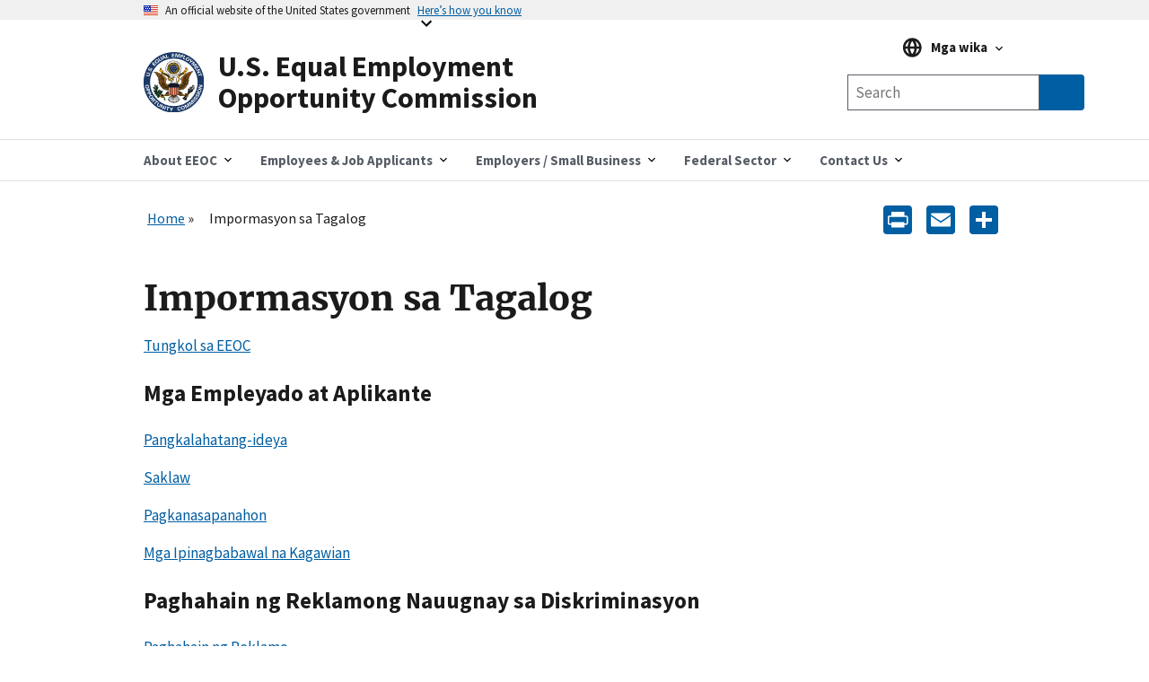

--- FILE ---
content_type: text/html; charset=UTF-8
request_url: https://www.eeoc.gov/fil/impormasyon-sa-tagalog
body_size: 11462
content:
<!DOCTYPE html>
<html lang="fil" dir="ltr" prefix="content: http://purl.org/rss/1.0/modules/content/  dc: http://purl.org/dc/terms/  foaf: http://xmlns.com/foaf/0.1/  og: http://ogp.me/ns#  rdfs: http://www.w3.org/2000/01/rdf-schema#  schema: http://schema.org/  sioc: http://rdfs.org/sioc/ns#  sioct: http://rdfs.org/sioc/types#  skos: http://www.w3.org/2004/02/skos/core#  xsd: http://www.w3.org/2001/XMLSchema# ">
  <head>
    <meta charset="utf-8" />
<script async id="_fed_an_ua_tag" type="text/javascript" src="https://dap.digitalgov.gov/Universal-Federated-Analytics-Min.js?agency=EEOC"></script>
<meta name="description" content="Impormasyon sa TagalogTungkol sa EEOC" />
<link rel="canonical" href="https://www.eeoc.gov/fil/impormasyon-sa-tagalog" />
<meta property="og:site_name" content="U.S. Equal Employment Opportunity Commission" />
<meta property="og:url" content="https://www.eeoc.gov/fil/impormasyon-sa-tagalog" />
<meta property="og:title" content="Impormasyon sa Tagalog" />
<meta property="og:description" content="Impormasyon sa TagalogTungkol sa EEOC" />
<meta property="og:image" content="https://www.eeoc.gov/sites/default/files/2025-09/x_news_image_1.png" />
<meta property="og:image:url" content="https://www.eeoc.gov/sites/default/files/2025-09/x_news_image_1.png" />
<meta property="og:image:alt" content="U.S. Equal Employment Opportunity Commission" />
<meta name="twitter:card" content="summary_large_image" />
<meta name="twitter:title" content="Impormasyon sa Tagalog" />
<meta name="twitter:site" content="@USEEOC" />
<meta name="twitter:image:alt" content="U.S. Equal Employment Opportunity Commission" />
<meta name="twitter:image" content="https://www.eeoc.gov/sites/default/files/2025-09/x_news_image_1.png" />
<meta name="Generator" content="Drupal 10 (https://www.drupal.org)" />
<meta name="MobileOptimized" content="width" />
<meta name="HandheldFriendly" content="true" />
<meta name="viewport" content="width=device-width, initial-scale=1.0" />
<link rel="preload" href="/themes/custom/eeoc_uswds/assets/fonts/merriweather/Latin-Merriweather-Bold.woff2" as="font" crossorigin="anonymous" />
<link rel="preload" href="/themes/custom/eeoc_uswds/assets/fonts/source-sans-pro/sourcesanspro-italic-webfont.woff2" as="font" crossorigin="anonymous" />
<link rel="preload" href="/themes/custom/eeoc_uswds/assets/fonts/source-sans-pro/sourcesanspro-regular-webfont.woff2" as="font" crossorigin="anonymous" />
<link rel="preload" href="/themes/custom/eeoc_uswds/assets/fonts/source-sans-pro/sourcesanspro-bold-webfont.woff2" as="font" crossorigin="anonymous" />
<link rel="stylesheet" href="https://use.typekit.net/rak8sse.css" />
<meta http-equiv="X-UA-Compatible" content="IE=edge" />
<link rel="icon" href="/themes/custom/eeoc_uswds/favicon.ico" type="image/vnd.microsoft.icon" />
<link rel="alternate" hreflang="fil" href="https://www.eeoc.gov/fil/impormasyon-sa-tagalog" />
<script>window.a2a_config=window.a2a_config||{};a2a_config.callbacks=[];a2a_config.overlays=[];a2a_config.templates={};a2a_config.icon_color = "#005ea2";</script>

    <title>Impormasyon sa Tagalog | U.S. Equal Employment Opportunity Commission</title>
    <link rel="stylesheet" media="all" href="/sites/default/files/css/css__C6y5Tp6KB-dNMP3iwWCIC1Ifh33sXZkEnRkw0obchM.css?delta=0&amp;language=fil&amp;theme=eeoc_uswds&amp;include=[base64]" />
<link rel="stylesheet" media="all" href="/sites/default/files/css/css_fJ8Iz-7_XmYSU0nhrLYBqzDHrj7qSka4ArBWpDjwRks.css?delta=1&amp;language=fil&amp;theme=eeoc_uswds&amp;include=[base64]" />

    <script src="/sites/default/files/js/js_8rFu8m_ucs58AeBTX3_iEFk7NuXGEzE37vrqEjzBEKs.js?scope=header&amp;delta=0&amp;language=fil&amp;theme=eeoc_uswds&amp;include=eJx1zEEOwjAMBMAPpc2Tom1saFQTR7Gjwu-RSA9IiIt3dw4GkSvqK-Iq661r9cCsOTk2YYszJg07yeJddIP8yrIz6JtNSj4CP11KPSL10SDrNYMxet4TWkkYrlkfTdg5_vEwX37uG6oCSAc"></script>

  </head>
  <body class="path-node page-node-type-landing-page">
        <a tabindex="1" href="#main-content" class="visually-hidden focusable">
      Skip to main content
    </a>
    
      <div class="dialog-off-canvas-main-canvas" data-off-canvas-main-canvas>
    
  <section class="usa-banner" aria-label="Official government website">
  <div class="usa-accordion">
    <header class="usa-banner__header">
      <div class="usa-banner__inner">
        <div class="grid-col-auto">
          <img class="usa-banner__header-flag" src="/themes/custom/eeoc_uswds/assets/img/us_flag_small.png" alt="U.S. flag" width="16" height="11">
        </div>
        <div class="grid-col-fill tablet:grid-col-auto">
          <p class="usa-banner__header-text">An official website of the United States government</p>
          <p class="usa-banner__header-action" aria-hidden="true">Here’s how you know</p>
        </div>
        <button tabindex="2" class="usa-accordion__button usa-banner__button"
                aria-expanded="false" aria-controls="gov-banner-default">
          <span class="usa-banner__button-text">Here’s how you know</span>
        </button>
      </div>
    </header>
    <div class="usa-banner__content usa-accordion__content" id="gov-banner-default">
      <div class="grid-row grid-gap-lg">
        <div class="usa-banner__guidance tablet:grid-col-6">
          <img class="usa-banner__icon usa-media-block__img" src="/themes/custom/eeoc_uswds/assets/img/icon-dot-gov.svg" role="img" alt="" aria-hidden="true">
          <div class="usa-media-block__body">
            <p>
              <strong>
                  Official websites use .gov
              </strong>
              <br/>
                A <strong>.gov</strong> website belongs to an official government organization in the United States.

            </p>
          </div>
        </div>
        <div class="usa-banner__guidance tablet:grid-col-6">
          <img class="usa-banner__icon usa-media-block__img" src="/themes/custom/eeoc_uswds/assets/img/icon-https.svg" role="img" alt="" aria-hidden="true">
          <div class="usa-media-block__body">
            <p>
              <strong>
                  Secure .gov websites use HTTPS
              </strong>
              <br/>
                A <strong>lock</strong> (
              <span class="icon-lock"><svg xmlns="http://www.w3.org/2000/svg" width="52" height="64" viewBox="0 0 52 64" class="usa-banner__lock-image" alt="" aria-hidden="true" focusable="false"><title id="banner-lock-title-default">Lock</title><desc id="banner-lock-description-default">A locked padlock</desc><path fill="#000000" fill-rule="evenodd" d="M26 0c10.493 0 19 8.507 19 19v9h3a4 4 0 0 1 4 4v28a4 4 0 0 1-4 4H4a4 4 0 0 1-4-4V32a4 4 0 0 1 4-4h3v-9C7 8.507 15.507 0 26 0zm0 8c-5.979 0-10.843 4.77-10.996 10.712L15 19v9h22v-9c0-6.075-4.925-11-11-11z"/></svg></span>
              ) or <strong>https://</strong> means you’ve safely connected to the .gov website. Share sensitive
                information only on official, secure websites.

            </p>
          </div>
        </div>
      </div>
    </div>
  </div>
</section>


<div class="usa-overlay"></div>


<header class="usa-header usa-header--extended" role="banner">
      <div class="usa-navbar">
        <div class="region region-header">
    <div class="usa-logo" id="logo">
  <a href="/fil" accesskey="1" title="Bahay" aria-label="U.S. Equal Employment Opportunity Commission Home" tabindex="3">
    <div class="usa-logo__inner-wrapper">
      <div class="grid-row grid-gap-2">
              <div class="usa-logo__logo-img-wrapper grid-col-2">
          <img class="logo-img" width="82" height="82" src="/themes/custom/eeoc_uswds/logo.svg" alt="Bahay "/>
        </div>
                    <div class="usa-logo__text-wrapper grid-col-10">
          <em class="usa-logo__text">
            U.S. Equal Employment Opportunity Commission
          </em>
        </div>
            </div>
    </div>
  </a>
  </div>

  </div>

      <button class="usa-button mobile-search">
        <img src="/themes/custom/eeoc_uswds/assets/img/search-primary.svg" alt="search"/>
      </button>
      <button class="usa-menu-btn">Menu</button>
    </div>
      <div class="region region-site-search">
    <div class="views-exposed-form usa-form block block-views block-views-exposed-filter-blockglobal-search-page-1" data-drupal-selector="views-exposed-form-global-search-page-1" id="block-exposedformglobal-searchpage-1">
  
        
      <form action="/fil/search" method="get" id="views-exposed-form-global-search-page-1" accept-charset="UTF-8" class="usa-search" role="search">
  <div class="form--inline clearfix">
  <div class="usa-form-group js-form-item form-item js-form-type-search-api-autocomplete form-item-search-keywords js-form-item-search-keywords">
      
<label class="usa-sr-only usa-label" for="edit-search-keywords">Any of these words <span class="usa-hint">(optional)</span></label>
          <input placeholder="Search" aria-label="Search the site" data-drupal-selector="edit-search-keywords" data-search-api-autocomplete-search="global_search" class="form-autocomplete form-text usa-input" data-autocomplete-path="/fil/search_api_autocomplete/global_search?display=page_1&amp;&amp;filter=search_keywords" type="text" id="edit-search-keywords" name="search_keywords" value="" size="30" maxlength="128" />

      </div>
<input data-drupal-selector="edit-langcode" type="hidden" name="langcode" value="" />
<div data-drupal-selector="edit-actions" class="form-actions js-form-wrapper form-wrapper" id="edit-actions"><span class="usa-sr-only">Search</span><input aria-label="Submit Search" data-drupal-selector="edit-submit-global-search" type="submit" id="edit-submit-global-search" value="Search" class="button js-form-submit form-submit usa-button" />
</div>

</div>

</form>

  </div>

  </div>

    <nav class="usa-nav" role="navigation" aria-label="Main Menu">
      <button class="usa-nav__close">
        <img src="/themes/custom/eeoc_uswds/assets/img/close.svg" alt="close"/>
      </button>
            <div class="usa-nav__inner">
        
                    <div class="region region-primary-menu">
    

  
  
  <ul class="usa-nav__primary usa-accordion">
  
                  <li class="usa-nav__primary-item">
                      <button class="usa-accordion__button usa-nav__link " aria-expanded="false" aria-controls="megamenu-1">
              <span>About EEOC</span>
            </button>
          
                        
  
    <ul id="megamenu-1" class="usa-nav__submenu usa-megamenu" hidden>
    <div class="grid-row grid-gap-4">

              <div class="usa-col">
          <ul class="usa-nav__submenu-list">

                                  <p class="submenu-list__heading"><strong>About EEOC</strong></p>
                        <li class="usa-nav__submenu-item">
              <a href="/fil/pangkalahatang-ideya-ng-eeoc">
                <span>Overview</span>
              </a>
            </li>
                                  <li class="usa-nav__submenu-item">
              <a href="/fil/node/24159">
                <span>The Commission and The General Counsel</span>
              </a>
            </li>
                                  <li class="usa-nav__submenu-item">
              <a href="/fil/meetings">
                <span>Meetings of the Commission</span>
              </a>
            </li>
                                  <li class="usa-nav__submenu-item">
              <a href="/fil/node/78155">
                <span>Commission Votes</span>
              </a>
            </li>
                                  <li class="usa-nav__submenu-item">
              <a href="/fil/node/135023">
                <span>EEOC History</span>
              </a>
            </li>
                                  <p class="submenu-list__heading"><strong>News and Information</strong></p>
                        <li class="usa-nav__submenu-item">
              <a href="/fil/node/130233">
                <span>Newsroom</span>
              </a>
            </li>
                                  <li class="usa-nav__submenu-item">
              <a href="/fil/node/15181">
                <span>What You Should Know</span>
              </a>
            </li>
                                  <li class="usa-nav__submenu-item">
              <a href="/fil/node/26082">
                <span>Legislative Affairs</span>
              </a>
            </li>
                                  <li class="usa-nav__submenu-item">
              <a href="/fil/node/15179">
                <span>Publications</span>
              </a>
            </li>
                                  <li class="usa-nav__submenu-item">
              <a href="/fil/node/24236">
                <span>Outreach and Education</span>
              </a>
            </li>
                                  <li class="usa-nav__submenu-item">
              <a href="/fil/node/26163">
                <span>FOIA</span>
              </a>
            </li>
          
          </ul>
        </div>
              <div class="usa-col">
          <ul class="usa-nav__submenu-list">

                                  <p class="submenu-list__heading"><strong>Laws and Enforcement</strong></p>
                        <li class="usa-nav__submenu-item">
              <a href="/fil/node/135510">
                <span>EEOC Legal Resources</span>
              </a>
            </li>
                                  <li class="usa-nav__submenu-item">
              <a href="/fil/mediation">
                <span>Mediation</span>
              </a>
            </li>
                                  <li class="usa-nav__submenu-item">
              <a href="/fil/node/25201">
                <span>Litigation</span>
              </a>
            </li>
                                  <li class="usa-nav__submenu-item">
              <a href="/fil/node/133654">
                <span>Systemic Enforcement</span>
              </a>
            </li>
                                  <li class="usa-nav__submenu-item">
              <a href="/fil/node/132013">
                <span>Commissioner Charges</span>
              </a>
            </li>
                                  <li class="usa-nav__submenu-item">
              <a href="/fil/node/135774">
                <span>Directed Investigations</span>
              </a>
            </li>
          
          </ul>
        </div>
              <div class="usa-col">
          <ul class="usa-nav__submenu-list">

                                  <p class="submenu-list__heading"><strong>Programs and Performance</strong></p>
                        <li class="usa-nav__submenu-item">
              <a href="/fil/node/24219">
                <span>Budget and Performance</span>
              </a>
            </li>
                                  <li class="usa-nav__submenu-item">
              <a href="/fil/node/24176">
                <span>Initiatives</span>
              </a>
            </li>
                                  <li class="usa-nav__submenu-item">
              <a href="/fil/node/26144">
                <span>Interagency Programs</span>
              </a>
            </li>
                                  <li class="usa-nav__submenu-item">
              <a href="/fil/node/134048">
                <span>State and Local Programs</span>
              </a>
            </li>
                                  <li class="usa-nav__submenu-item">
              <a href="/fil/node/25308">
                <span>Task Forces</span>
              </a>
            </li>
                                  <li class="usa-nav__submenu-item">
              <a href="/fil/node/134001">
                <span>Tribal Programs</span>
              </a>
            </li>
          
          </ul>
        </div>
              <div class="usa-col">
          <ul class="usa-nav__submenu-list">

                                  <p class="submenu-list__heading"><strong>Data and Analytics</strong></p>
                        <li class="usa-nav__submenu-item">
              <a href="/fil/node/134154">
                <span>Overview</span>
              </a>
            </li>
                                  <li class="usa-nav__submenu-item">
              <a href="/fil/node/134155">
                <span>Data Governance</span>
              </a>
            </li>
                                  <li class="usa-nav__submenu-item">
              <a href="/fil/node/24442">
                <span>EEO Data Collections</span>
              </a>
            </li>
                                  <li class="usa-nav__submenu-item">
              <a href="/fil/node/130615">
                <span>Data and Statistics</span>
              </a>
            </li>
                                  <li class="usa-nav__submenu-item">
              <a href="/fil/node/134555">
                <span>Data Tools and Products</span>
              </a>
            </li>
                                  <li class="usa-nav__submenu-item">
              <a href="/No-Fear/equal-employment-opportunity-data-posted-pursuant-no-fear-act-0">
                <span>No FEAR Act Data</span>
              </a>
            </li>
                                  <p class="submenu-list__heading"><strong>Inside EEOC</strong></p>
                        <li class="usa-nav__submenu-item">
              <a href="/fil/node/133790">
                <span>Careers</span>
              </a>
            </li>
                                  <li class="usa-nav__submenu-item">
              <a href="/fil/node/24240">
                <span>Office for Civil Rights</span>
              </a>
            </li>
                                  <li class="usa-nav__submenu-item">
              <a href="/fil/node/24256">
                <span>Doing Business with EEOC</span>
              </a>
            </li>
                                  <li class="usa-nav__submenu-item">
              <a href="/fil/node/135634">
                <span>AI Governance</span>
              </a>
            </li>
                                  <li class="usa-nav__submenu-item">
              <a href="/fil/node/26398">
                <span>Privacy</span>
              </a>
            </li>
                                  <li class="usa-nav__submenu-item">
              <a href="https://oig.eeoc.gov/">
                <span>Office of Inspector General</span>
              </a>
            </li>
          
          </ul>
        </div>
          
                                            
  </ul>
      
                  </li>
                        <li class="usa-nav__primary-item">
                      <button class="usa-accordion__button usa-nav__link " aria-expanded="false" aria-controls="megamenu-2">
              <span>Employees &amp; Job Applicants</span>
            </button>
          
                        
  
    <ul id="megamenu-2" class="usa-nav__submenu usa-megamenu" hidden>
    <div class="grid-row grid-gap-4">

              <div class="usa-col">
          <ul class="usa-nav__submenu-list">

                                  <p class="submenu-list__heading"><strong>Employees &amp; Applicants</strong></p>
                        <li class="usa-nav__submenu-item">
              <a href="/fil/employees-job-applicants">
                <span>Overview</span>
              </a>
            </li>
                                  <li class="usa-nav__submenu-item">
              <a href="/fil/saklaw">
                <span>Coverage</span>
              </a>
            </li>
                                  <li class="usa-nav__submenu-item">
              <a href="/fil/mga-limitasyon-sa-oras-para-sa-paghahain-ng-reklamo">
                <span>Timeliness</span>
              </a>
            </li>
                                  <li class="usa-nav__submenu-item">
              <a href="/fil/mga-ipinagbabawal-na-polisiyakagawian-sa-trabaho">
                <span>Prohibited Practices</span>
              </a>
            </li>
          
          </ul>
        </div>
              <div class="usa-col">
          <ul class="usa-nav__submenu-list">

                                  <p class="submenu-list__heading"><strong>Filing a Charge of Discrimination</strong></p>
                        <li class="usa-nav__submenu-item">
              <a href="/fil/filing-charge-discrimination">
                <span>Filing a Charge</span>
              </a>
            </li>
                                  <li class="usa-nav__submenu-item">
              <a href="/fil/paano-maghain-ng-reklamo-ng-diskriminasyon-sa-trabaho">
                <span>How to File</span>
              </a>
            </li>
                                  <li class="usa-nav__submenu-item">
              <a href="/fil/ang-maaasahan-mo-pagkatapos-mong-maghain-ng-reklamo">
                <span>After You File a Charge</span>
              </a>
            </li>
                                  <li class="usa-nav__submenu-item">
              <a href="/fil/pagiging-kumpidensyal">
                <span>Confidentiality</span>
              </a>
            </li>
                                  <li class="usa-nav__submenu-item">
              <a href="/fil/mediation">
                <span>Mediation</span>
              </a>
            </li>
                                  <li class="usa-nav__submenu-item">
              <a href="/fil/mga-remedyo-para-sa-diskriminasyon-sa-trabaho">
                <span>Remedies</span>
              </a>
            </li>
                                  <li class="usa-nav__submenu-item">
              <a href="/fil/pagkatapos-mong-maghain-ng-reklamo">
                <span>Existing Charges</span>
              </a>
            </li>
                                  <li class="usa-nav__submenu-item">
              <a href="/fil/paghahain-ng-demanda">
                <span>Filing a Lawsuit</span>
              </a>
            </li>
          
          </ul>
        </div>
              <div class="usa-col">
          <ul class="usa-nav__submenu-list">

                                  <p class="submenu-list__heading"><strong>Discrimination by Type</strong></p>
                        <li class="usa-nav__submenu-item">
              <a href="/fil/diskriminasyon-batay-sa-edad">
                <span>Age</span>
              </a>
            </li>
                                  <li class="usa-nav__submenu-item">
              <a href="/fil/diskriminasyon-sa-kapansanan-mga-desisyon-sa-hanapbuhay-0">
                <span>Disability</span>
              </a>
            </li>
                                  <li class="usa-nav__submenu-item">
              <a href="/fil/diskriminasyon-sa-pantay-na-sahodbayad">
                <span>Equal Pay</span>
              </a>
            </li>
                                  <li class="usa-nav__submenu-item">
              <a href="/fil/diskriminasyon-batay-sa-genetic-na-impormasyon">
                <span>Genetic Information</span>
              </a>
            </li>
                                  <li class="usa-nav__submenu-item">
              <a href="/fil/panghaharas">
                <span>Harassment</span>
              </a>
            </li>
                                  <li class="usa-nav__submenu-item">
              <a href="/fil/diskriminasyon-batay-sa-bansang-pinagmulan">
                <span>National Origin Discrimination </span>
              </a>
            </li>
                                  <li class="usa-nav__submenu-item">
              <a href="/fil/diskriminasyon-batay-sa-pagbubuntis">
                <span>Pregnancy Discrimination </span>
              </a>
            </li>
                                  <li class="usa-nav__submenu-item">
              <a href="/fil/diskriminasyon-batay-sa-lahikulay">
                <span>Race/Color Discrimination </span>
              </a>
            </li>
                                  <li class="usa-nav__submenu-item">
              <a href="/fil/diskriminasyon-batay-sa-relihiyon">
                <span>Religious Discrimination </span>
              </a>
            </li>
                                  <li class="usa-nav__submenu-item">
              <a href="/fil/pagganti">
                <span>Retaliation</span>
              </a>
            </li>
                                  <li class="usa-nav__submenu-item">
              <a href="/fil/diskriminasyon-batay-sa-kasarian">
                <span>Sex</span>
              </a>
            </li>
                                  <li class="usa-nav__submenu-item">
              <a href="/fil/seksuwal-na-panghaharas">
                <span>Sexual Harassment</span>
              </a>
            </li>
          
          </ul>
        </div>
          
                                  
  </ul>
      
                  </li>
                        <li class="usa-nav__primary-item">
                      <button class="usa-accordion__button usa-nav__link " aria-expanded="false" aria-controls="megamenu-3">
              <span>Employers / Small Business</span>
            </button>
          
                        
  
    <ul id="megamenu-3" class="usa-nav__submenu usa-megamenu" hidden>
    <div class="grid-row grid-gap-4">

              <div class="usa-col">
          <ul class="usa-nav__submenu-list">

                                  <p class="submenu-list__heading"><strong>Employers / Small Business</strong></p>
                        <li class="usa-nav__submenu-item">
              <a href="/fil/node/24425">
                <span>Overview</span>
              </a>
            </li>
                                  <li class="usa-nav__submenu-item">
              <a href="/fil/saklaw">
                <span>Coverage</span>
              </a>
            </li>
                                  <li class="usa-nav__submenu-item">
              <a href="/fil/node/24450">
                <span>After a Charge is Filed</span>
              </a>
            </li>
                                  <li class="usa-nav__submenu-item">
              <a href="/fil/node/24454">
                <span>Resolving a Charge</span>
              </a>
            </li>
                                  <li class="usa-nav__submenu-item">
              <a href="/fil/node/132013">
                <span>Commissioner Charges</span>
              </a>
            </li>
                                  <li class="usa-nav__submenu-item">
              <a href="/fil/node/135774">
                <span>Directed Investigations</span>
              </a>
            </li>
                                  <li class="usa-nav__submenu-item">
              <a href="/fil/mga-remedyo-para-sa-diskriminasyon-sa-trabaho">
                <span>Remedies</span>
              </a>
            </li>
          
          </ul>
        </div>
              <div class="usa-col">
          <ul class="usa-nav__submenu-list">

                                  <p class="submenu-list__heading"><strong>Small Business Resource Center</strong></p>
                        <li class="usa-nav__submenu-item">
              <a href="/fil/node/130625">
                <span>Small Business Home</span>
              </a>
            </li>
                                  <li class="usa-nav__submenu-item">
              <a href="/fil/node/25280">
                <span>Small Business Requirements</span>
              </a>
            </li>
                                  <li class="usa-nav__submenu-item">
              <a href="/fil/node/26177">
                <span>Frequently Asked Questions</span>
              </a>
            </li>
                                  <li class="usa-nav__submenu-item">
              <a href="/fil/node/26240">
                <span>Tips for Small Businesses</span>
              </a>
            </li>
                                  <li class="usa-nav__submenu-item">
              <a href="/fil/node/26182">
                <span>Making an Employment Decision?</span>
              </a>
            </li>
                                  <li class="usa-nav__submenu-item">
              <a href="/fil/node/25281">
                <span>EEOC Resources</span>
              </a>
            </li>
                                  <li class="usa-nav__submenu-item">
              <a href="/fil/node/26184">
                <span>Small Business Assistance</span>
              </a>
            </li>
                                  <li class="usa-nav__submenu-item">
              <a href="/fil/node/26315">
                <span>Small Business Fact Sheet</span>
              </a>
            </li>
                                  <li class="usa-nav__submenu-item">
              <a href="/fil/node/26316">
                <span>Small Business Videos</span>
              </a>
            </li>
                                  <li class="usa-nav__submenu-item">
              <a href="/fil/node/25279">
                <span>EEOC Glossary</span>
              </a>
            </li>
                                  <li class="usa-nav__submenu-item">
              <a href="/fil/node/26175">
                <span>Contact Us</span>
              </a>
            </li>
          
          </ul>
        </div>
              <div class="usa-col">
          <ul class="usa-nav__submenu-list">

                                  <p class="submenu-list__heading"><strong>Discrimination by Type</strong></p>
                        <li class="usa-nav__submenu-item">
              <a href="/fil/diskriminasyon-batay-sa-edad">
                <span>Age</span>
              </a>
            </li>
                                  <li class="usa-nav__submenu-item">
              <a href="/fil/diskriminasyon-sa-kapansanan-mga-desisyon-sa-hanapbuhay-0">
                <span>Disability</span>
              </a>
            </li>
                                  <li class="usa-nav__submenu-item">
              <a href="/fil/diskriminasyon-sa-pantay-na-sahodbayad">
                <span>Equal Compensation</span>
              </a>
            </li>
                                  <li class="usa-nav__submenu-item">
              <a href="/fil/diskriminasyon-batay-sa-genetic-na-impormasyon">
                <span>Genetic Information</span>
              </a>
            </li>
                                  <li class="usa-nav__submenu-item">
              <a href="/fil/panghaharas">
                <span>Harassment</span>
              </a>
            </li>
                                  <li class="usa-nav__submenu-item">
              <a href="/fil/diskriminasyon-batay-sa-bansang-pinagmulan">
                <span>National Origin</span>
              </a>
            </li>
                                  <li class="usa-nav__submenu-item">
              <a href="/fil/diskriminasyon-batay-sa-pagbubuntis">
                <span>Pregnancy</span>
              </a>
            </li>
                                  <li class="usa-nav__submenu-item">
              <a href="/fil/diskriminasyon-batay-sa-lahikulay">
                <span>Race/Color</span>
              </a>
            </li>
                                  <li class="usa-nav__submenu-item">
              <a href="/fil/diskriminasyon-batay-sa-relihiyon">
                <span>Religion</span>
              </a>
            </li>
                                  <li class="usa-nav__submenu-item">
              <a href="/fil/pagganti">
                <span>Retaliation</span>
              </a>
            </li>
                                  <li class="usa-nav__submenu-item">
              <a href="/fil/diskriminasyon-batay-sa-kasarian">
                <span>Sex</span>
              </a>
            </li>
                                  <li class="usa-nav__submenu-item">
              <a href="/fil/seksuwal-na-panghaharas">
                <span>Sexual Harassment</span>
              </a>
            </li>
                                  <li class="usa-nav__submenu-item">
              <a href="/fil/mga-ipinagbabawal-na-polisiyakagawian-sa-trabaho">
                <span>Prohibited Practices</span>
              </a>
            </li>
          
          </ul>
        </div>
              <div class="usa-col">
          <ul class="usa-nav__submenu-list">

                                  <li class="usa-nav__submenu-item">
              <a href="/fil/node/24436">
                <span>Recordkeeping</span>
              </a>
            </li>
                                  <li class="usa-nav__submenu-item">
              <a href="/fil/node/24442">
                <span>EEO Data Collections</span>
              </a>
            </li>
                                  <li class="usa-nav__submenu-item">
              <a href="/fil/node/24445">
                <span>&quot;Know Your Rights&quot; Poster</span>
              </a>
            </li>
                                  <li class="usa-nav__submenu-item">
              <a href="/fil/node/24236">
                <span>Training</span>
              </a>
            </li>
                                  <li class="usa-nav__submenu-item">
              <a href="/fil/node/26037">
                <span>Other Employment Issues</span>
              </a>
            </li>
          
          </ul>
        </div>
          
                                            
  </ul>
      
                  </li>
                        <li class="usa-nav__primary-item">
                      <button class="usa-accordion__button usa-nav__link " aria-expanded="false" aria-controls="megamenu-4">
              <span>Federal Sector</span>
            </button>
          
                        
  
    <ul id="megamenu-4" class="usa-nav__submenu usa-megamenu" hidden>
    <div class="grid-row grid-gap-4">

              <div class="usa-col">
          <ul class="usa-nav__submenu-list">

                                  <p class="submenu-list__heading"><strong>Federal Agencies</strong></p>
                        <li class="usa-nav__submenu-item">
              <a href="/fil/node/24435">
                <span>Overview</span>
              </a>
            </li>
                                  <li class="usa-nav__submenu-item">
              <a href="/fil/node/24472">
                <span>Federal EEO Coordination</span>
              </a>
            </li>
                                  <li class="usa-nav__submenu-item">
              <a href="/fil/node/24980">
                <span>Federal Agency EEO Directors</span>
              </a>
            </li>
                                  <li class="usa-nav__submenu-item">
              <a href="/fil/node/135510">
                <span>EEOC Legal Resources</span>
              </a>
            </li>
                                  <li class="usa-nav__submenu-item">
              <a href="/fil/node/24205">
                <span>Management Directives &amp; Federal Sector Guidance</span>
              </a>
            </li>
                                  <li class="usa-nav__submenu-item">
              <a href="/fil/node/25760">
                <span>Federal Training &amp; Outreach</span>
              </a>
            </li>
                                  <li class="usa-nav__submenu-item">
              <a href="/fil/node/134144">
                <span>Resources</span>
              </a>
            </li>
          
          </ul>
        </div>
              <div class="usa-col">
          <ul class="usa-nav__submenu-list">

                                  <p class="submenu-list__heading"><strong>Federal Employees &amp; Job Applicants</strong></p>
                        <li class="usa-nav__submenu-item">
              <a href="/fil/node/24477">
                <span>Overview</span>
              </a>
            </li>
                                  <li class="usa-nav__submenu-item">
              <a href="/fil/node/24506">
                <span>Federal Complaint Process</span>
              </a>
            </li>
                                  <li class="usa-nav__submenu-item">
              <a href="/fil/node/26375">
                <span>Federal Sector Alternative Dispute Resolution</span>
              </a>
            </li>
                                  <li class="usa-nav__submenu-item">
              <a href="/fil/mga-ipinagbabawal-na-polisiyakagawian-sa-trabaho">
                <span>Prohibited Practices</span>
              </a>
            </li>
                                  <li class="usa-nav__submenu-item">
              <a href="/fil/node/134145">
                <span>Resources</span>
              </a>
            </li>
          
          </ul>
        </div>
          
                        
  </ul>
      
                  </li>
                        <li class="usa-nav__primary-item">
                      <button class="usa-accordion__button usa-nav__link " aria-expanded="false" aria-controls="megamenu-5">
              <span>Contact Us</span>
            </button>
          
                        
  
    <ul id="megamenu-5" class="usa-nav__submenu usa-megamenu" hidden>
    <div class="grid-row grid-gap-4">

              <div class="usa-col">
          <ul class="usa-nav__submenu-list">

                                  <li class="usa-nav__submenu-item">
              <a href="/fil/node/24402">
                <span>Contact EEOC</span>
              </a>
            </li>
                                  <li class="usa-nav__submenu-item">
              <a href="/fil/node/129986">
                <span>Find Your Nearest Office</span>
              </a>
            </li>
                                  <li class="usa-nav__submenu-item">
              <a href="/fil/node/26065">
                <span>Office Operating Status</span>
              </a>
            </li>
          
          </ul>
        </div>
          
              
  </ul>
      
                  </li>
          
  </ul>
      



  </div>

        
                  <div class="usa-nav__secondary">
              <div class="region region-secondary-menu">
    <div id="block-languagemenublock" class="block block-eeoc-blocks block-language-menu-block">
  
        
      
<div class="usa-language">
  <div class="usa-accordion usa-language__accordion">
    <button class="usa-accordion__button usa-language__button" aria-expanded="false" aria-controls="gov-language">
      <span class="usa-language__button-text">Mga wika</span>
    </button>
    <div class="usa-language__content" id="gov-language">
      <ul class="usa-nav__submenu">
              <li class="usa-nav__submenu-item usa-language__item"><a class="usa-language__link" href="/node/133726">English</a></li>
              <li class="usa-nav__submenu-item usa-language__item"><a class="usa-language__link" href="/es/node/133726">Español (Spanish)</a></li>
                    <p class="submenu-list__heading usa-language__heading">Resources in Other Languages</p>
                    <li class="usa-nav__submenu-item usa-language__item"><a class="usa-language__link" href="/ar/almlwmat-ballght-alrbyt">عربي (Arabic)</a></li>
              <li class="usa-nav__submenu-item usa-language__item"><a class="usa-language__link" href="/zh-hans/jiantizhongwenxinxi">简体中文 (Chinese, Simplified)</a></li>
              <li class="usa-nav__submenu-item usa-language__item"><a class="usa-language__link" href="/zh-hant/fantizhongwenxinxi-0">繁體中文 - Chinese (Traditional)</a></li>
              <li class="usa-nav__submenu-item usa-language__item"><a class="usa-language__link" href="/ht/enfomasyon-kreyol-ayisyen">Kreyòl Ayisyen (Haitian Creole)</a></li>
              <li class="usa-nav__submenu-item usa-language__item"><a class="usa-language__link" href="/ko/hangugeo-jeongbo">한국어 (Korean)</a></li>
              <li class="usa-nav__submenu-item usa-language__item"><a class="usa-language__link" href="/ru/informaciya-na-russkom-yazyke">Русском (Russian)</a></li>
              <li class="usa-nav__submenu-item usa-language__item"><a class="usa-language__link" href="/pt-br/informacoes-em-portugues">Português (Portuguese)</a></li>
              <li class="usa-nav__submenu-item usa-language__item"><a class="usa-language__link" href="/fil/impormasyon-sa-tagalog">Tagalog (Tagalog)</a></li>
              <li class="usa-nav__submenu-item usa-language__item"><a class="usa-language__link" href="/th/khxmuulphasaithy">ไทย (Thai)</a></li>
              <li class="usa-nav__submenu-item usa-language__item"><a class="usa-language__link" href="/vi/thong-tin-bang-tieng-viet">Tiếng Việt (Vietnamese)</a></li>
              <li class="usa-nav__submenu-item usa-language__item"><a class="usa-language__link" href="/fa/asnad-farsy">فارسی (Persian. Farsi)</a></li>
              <li class="usa-nav__submenu-item usa-language__item"><a class="usa-language__link" href="/ps/sndwnh-ph-pstw-zhbh">پښتو (Pashto)</a></li>
            </ul>
    </div>
  </div>
</div>

  </div>

  </div>

          </div>
        
              </div>
          </nav>

  </header>

  <main  id="main-content" role="main" >
    
            
                                                        

                
        <section class="grid-col">
                                      <div class="region region-breadcrumb">
    <div id="block-eeoc-uswds-breadcrumbs" class="margin-bottom-2 grid-container margin-top-2 block block-system block-system-breadcrumb-block">
  
        
        <div class="grid-row flex-align-center">
      <div class="tablet:grid-col-fill">
        <ol class="add-list-reset uswds-breadcrumbs uswds-horizontal-list">
  <li>
          <a href="/">Home</a>
      </li>
  <li>
          Impormasyon sa Tagalog
      </li>
</ol>

      </div>
      <div class="tablet:grid-col-auto margin-top-2 tablet:margin-top-0">
        <div class="addtoany grid-row tablet:flex-justify-end">
          <div class="block block-addtoany block-addtoany-block">
  
        
      <span class="a2a_kit a2a_kit_size_32 addtoany_list" data-a2a-url="https://www.eeoc.gov/fil/impormasyon-sa-tagalog" data-a2a-title="Impormasyon sa Tagalog"><a class="a2a_button_print" aria-label="Print"></a><a class="a2a_button_email" aria-label="E-mail"></a><a class="a2a_dd addtoany_share" aria-label="Share the content" href="https://www.addtoany.com/share#url=https%3A%2F%2Fwww.eeoc.gov%2Ffil%2Fimpormasyon-sa-tagalog&amp;title=Impormasyon%20sa%20Tagalog"></a></span>
  </div>

        </div>
      </div>
    </div>
  </div>

  </div>

                      
                        <div class="region region-highlighted">
    <div data-drupal-messages-fallback class="hidden"></div>

  </div>

          
          
                        <div class="region region-content">
    <div id="block-eeoc-uswds-content" class="block block-system block-system-main-block">
  
        
      
  <article about="/fil/impormasyon-sa-tagalog" class="usa-prose landing_page">

  
                

            <div class="layout layout--onecol">
    <div  class="layout__region layout__region--content">
      <div class="block block-layout-builder block-extra-field-blocknodelanding-pagelinks">
  
        
      
  </div>
<div class="block block-layout-builder block-field-blocknodelanding-pagefield-carousel">
  
        
      

  <div>

    
                                    <div class="field field--name-field-carousel field--type-entity-reference-revisions field--label-hidden field__item">  <div class="paragraph paragraph--type--carousel paragraph--view-mode--default">
    
            <div class="grid-col-fill">
      
      

            </div>
      
      </div>
</div>
                        
    
  </div>


  </div>
<div class="block block-layout-builder block-field-blocknodelanding-pagefield-title-font">
  
        
      
  </div>

    </div>
  </div>

<section class="grid-container layout layout--onecol">

  
  <div class="grid-row">
    <div class="layout__region layout__region--content grid-col-12">
      <div class="language-switcher-language-url block block-language block-language-blocklanguage-interface" role="navigation">
  
        
      
  </div>
<div class="block block-layout-builder block-extra-field-blocknodelanding-pagelinks">
  
        
      
  </div>
<div class="block block-layout-builder block-field-blocknodelanding-pagebody">
  
        
      

  <div class="usa-prose margin-top-3 clearfix text-formatted">

    
                                    <div class="usa-prose margin-top-3 clearfix text-formatted field field--name-body field--type-text-with-summary field--label-hidden field__item"><h1>Impormasyon sa Tagalog</h1><div lang="tl" xml:lang="tl"><div class="WordSection1"><p><a href="/fil/node/3459" title="Tungkol sa EEOC" data-entity-substitution data-entity-type data-entity-uuid>Tungkol sa EEOC</a></p><h2>Mga Empleyado at Aplikante</h2><p><a href="/fil/node/24178" title="Pangkalahatang-ideya" data-entity-substitution data-entity-type data-entity-uuid>Pangkalahatang-ideya</a></p><p><a href="/fil/node/24183" title="Saklaw" data-entity-substitution data-entity-type data-entity-uuid>Saklaw</a></p><p><a href="/fil/node/24187" title="Pagkanasapanahon" data-entity-substitution data-entity-type data-entity-uuid>Pagkanasapanahon</a></p><p><a href="/fil/node/24185" title="Mga Ipinagbabawal na Kagawian" data-entity-substitution data-entity-type data-entity-uuid>Mga Ipinagbabawal na Kagawian</a></p><h2>Paghahain ng Reklamong Nauugnay sa Diskriminasyon</h2><p><a href="/fil/node/24197" title="Paghahain ng Reklamo" data-entity-substitution data-entity-type data-entity-uuid>Paghahain ng Reklamo</a></p><p><a href="/fil/node/24342" title="Paano Maghain ng Reklamo" data-entity-substitution data-entity-type data-entity-uuid>Paano Maghain ng Reklamo</a></p><p><a href="/fil/node/24343" title="Pagkatapos Mong Maghain ng Reklamo" data-entity-substitution data-entity-type data-entity-uuid>Pagkatapos Mong Maghain ng Reklamo</a></p><p><a href="/fil/node/24354" title="Pagiging Kumpidensyal" data-entity-substitution data-entity-type data-entity-uuid>Pagiging Kumpidensyal</a></p><p><a href="/fil/node/24382" title="Pagpapamagitan" data-entity-substitution data-entity-type data-entity-uuid>Pagpapamagitan</a></p><p><a href="/fil/node/24173" title="Mga Remedyo" data-entity-substitution data-entity-type data-entity-uuid>Mga Remedyo</a></p><p><a href="/fil/node/24338" title="Mga Kasalukuyang Reklamo" data-entity-substitution data-entity-type data-entity-uuid>Mga Kasalukuyang Reklamo</a></p><p><a href="/fil/node/24383" title="Pagdedemanda" data-entity-substitution data-entity-type data-entity-uuid>Pagdedemanda</a></p><h2>Diskriminasyon Ayon sa Uri</h2><p><a href="/fil/node/24903" title="Edad" data-entity-substitution data-entity-type data-entity-uuid>Edad</a></p><p><a href="/fil/node/24244" title="Kapansanan" data-entity-substitution data-entity-type data-entity-uuid>Kapansanan</a></p><p><a href="/fil/node/24923" title="Pantay na Sahod" data-entity-substitution data-entity-type data-entity-uuid>Pantay na Sahod</a></p><p><a href="/fil/node/25225" title="Genetic na Impormasyon" data-entity-substitution data-entity-type data-entity-uuid>Genetic na Impormasyon</a></p><p><a href="/fil/node/25575" title="Panghaharas" data-entity-substitution data-entity-type data-entity-uuid>Panghaharas</a></p><p><a href="/fil/node/24924" title="Diskriminasyon Batay sa Bansang Pinagmulan" data-entity-substitution data-entity-type data-entity-uuid>Diskriminasyon Batay sa Bansang Pinagmulan</a></p><p><a href="/fil/node/24933" title="Diskriminasyon Batay sa Pagbubuntis" data-entity-substitution data-entity-type data-entity-uuid>Diskriminasyon Batay sa Pagbubuntis</a></p><p><a href="/fil/node/24947" title="Diskriminasyon Batay sa Lahi/Kulay" data-entity-substitution data-entity-type data-entity-uuid>Diskriminasyon Batay sa Lahi/Kulay</a></p><p><a href="/fil/node/24964" title="Diskriminasyon Batay sa Relihiyon" data-entity-substitution data-entity-type data-entity-uuid>Diskriminasyon Batay sa Relihiyon</a></p><p><a href="/fil/node/24970" title="Pagganti" data-entity-substitution data-entity-type data-entity-uuid>Pagganti</a></p><p><a href="/fil/node/24948" title="Kasarian" data-entity-substitution data-entity-type data-entity-uuid>Kasarian</a></p><p><a href="/fil/node/24965" title="Seksuwal na Panghaharas" data-entity-substitution data-entity-type data-entity-uuid>Seksuwal na Panghaharas</a></p></div></div><h2 data-placeholder="Translation" dir="ltr" id="tw-target-text">Mga Fact Sheet</h2><p><a href="/fil/node/130119" title="Fact Sheet: Pandidiskrimina Batay sa Edad" _msthash="4459481" _msttexthash="737399">Fact Sheet: Pandidiskrimina Batay sa Edad</a></p><p><a href="/fil/node/130138" title="Fact Sheet: Pandidiskrimina Batay sa Kapansanan" _msthash="4459611" _msttexthash="1104233">Fact Sheet: Pandidiskrimina Batay sa Kapansanan</a></p><p><a href="/fil/node/130122" title="Mga Detalye Tungkol sa Patas na sahod at Pandidiskrimina Batay sa Suweldo" _msthash="4459741" _msttexthash="3569748">Mga Detalye Tungkol sa Patas na sahod at Pandidiskrimina Batay sa Suweldo</a></p><p><a href="/fil/node/130151" title="Fact Sheet: Batas sa Hindi Pandidiskrimina Batay sa Genetic na Impormasyon" _msthash="4459871" _msttexthash="3524222">Fact Sheet: Batas sa Hindi Pandidiskrimina Batay sa Genetic na Impormasyon</a></p><p><a href="/fil/node/130152" title="Fact Sheet: Mga Karapatan sa Trabaho ng Mga Imigrante sa ilalim ng Mga Pederal na Batas Laban sa Pandidiskrimina " _msthash="4460001" _msttexthash="4998201">Fact Sheet: Mga Karapatan sa Trabaho ng Mga Imigrante sa ilalim ng Mga Pederal na Batas Laban sa Pandidiskrimina</a></p><p><a href="/fil/node/130129" title="Fact Sheet: Pandidiskrimina Batay sa Bansang Pinagmulan" _msthash="4460131" _msttexthash="1337726">Fact Sheet: Pandidiskrimina Batay sa Bansang Pinagmulan</a></p><p><a href="/fil/node/130121" title="Fact Sheet: Pandidiskrimina sa Pagbubuntis" _msthash="4460261" _msttexthash="1048021">Fact Sheet: Pandidiskrimina sa Pagbubuntis</a></p><p><a href="/fil/node/130127" title="Mga Impormasyon tungkol sa Diskriminasyon sa Lahi/Kulay" _msthash="4460391" _msttexthash="1298635">Mga Impormasyon tungkol sa Diskriminasyon sa Lahi/Kulay</a></p><p><a href="/fil/node/130120" title="Fact Sheet: Diskriminasyon sa Relihiyon" _msthash="4460521" _msttexthash="1052012">Fact Sheet: Diskriminasyon sa Relihiyon</a></p><p><a href="/fil/node/130130" title="Fact Sheet: Diskriminasyon sa Sekswal na Panliligalig " _msthash="4459598" _msttexthash="701805">Fact Sheet: Diskriminasyon sa Sekswal na Panliligalig</a></p><p><a href="/fil/node/131980" title="Fact Sheet sa Mga Panghuling Regulasyon ng EEOC na Nagpapatupad ng ADAAA " _msthash="4459728" _msttexthash="3448861">Fact Sheet sa Mga Panghuling Regulasyon ng EEOC na Nagpapatupad ng ADAAA</a></p><p><a href="/fil/node/24935" title="Human Trafficking" _msthash="4459858" _msttexthash="318435">Human Trafficking</a></p><p><a href="/fil/node/130156" title="Serye na Makakuha ng Mga Impormasyon: Pamamagitan" _msthash="4459988" _msttexthash="482430">Serye na Makakuha ng Mga Impormasyon: Pamamagitan</a></p><p><a href="/fil/node/130140" title="Fact Sheet para sa Maliliit na Negosyo: Diskriminasyon sa Pagbubuntis" _msthash="4460118" _msttexthash="1875250">Fact Sheet para sa Maliliit na Negosyo: Diskriminasyon sa Pagbubuntis</a></p><p><a href="/fil/node/130206" title="Fact Sheet tungkol sa Panrelihiyong Kasuotan at Pag-aayos sa Lugar ng Trabaho: Mga Karapatan at Responsibilidad " _msthash="4460248" _msttexthash="4471246">Fact Sheet tungkol sa Panrelihiyong Kasuotan at Pag-aayos sa Lugar ng Trabaho: Mga Karapatan at Responsibilidad</a></p><p>&nbsp;</p></div>
                        
    
  </div>


  </div>

    </div>
  </div>

</section>

    
  </article>

  </div>

  </div>

                  </section>

        
      
      </main>

<footer class="usa-footer usa-footer--medium" role="contentinfo">
  <div class="grid-container usa-footer__return-to-top">
    <a href="#">Return to top</a>
  </div>

  <div class="usa-footer__primary-section">
    <div class="grid-container">
      <div class="grid-row grid-gap ">

        <div class="usa-footer__logo grid-row mobile-lg:grid-col-6 desktop:grid-col-8 mobile-lg:grid-gap-2">
          <div class="grid-row grid-col-12 mobile-lg:grid-gap-2">
            <div class="mobile-lg:grid-col-auto">
              <div class="usa-footer__logo-img-wrapper">
                <img class="usa-footer__logo-img" src="/themes/custom/eeoc_uswds/logo.svg" width="82" height="82" alt="EEOC Logo, Image">
              </div>
            </div>
            <div class="mobile-lg:grid-col-auto">
              <h2 class="usa-footer__logo-heading">U.S. Equal Employment Opportunity Commission</h3>
            </div>
          </div>

          <div class="grid-row grid-col-12">
            <div class="usa-footer__contact-center">
              <h3 class="mobile-lg:margin-top-0 margin-bottom-1">EEOC Headquarters</h3>
              <address><p>131 M Street, NE<br>Washington, DC 20507<br><a href="tel:1-800-669-6820" title="TTY Phone number">1-800-669-6820</a> (TTY)<br><a href="tel:1-844-234-5122" title="ASL Video Phone number">1-844-234-5122</a> (ASL Video Phone)</p></address>
            </div>
          </div>
        </div>

        <div class="usa-footer__connect gird-row mobile-lg:grid-col-6 desktop:grid-col-4 mobile-lg:grid-gap-2">
          <div class="usa-footer__additional-info"><h3>Questions?</h3><p><a href="tel:18006694000" title="Call the EEOC with questions">Call 1-800-669-4000</a><br>For Deaf/Hard of Hearing callers:<br><a href="tel:1-800-669-6820" title="TTY Phone number">1-800-669-6820</a> (TTY)<br><a href="tel:1-844-234-5122" title="ASL Video Phone number">1-844-234-5122</a> (ASL Video Phone)<br><a href="mailto:info@eeoc.gov" title="Email the EEOC">info@eeoc.gov</a><br><br><a href="/node/129986">Find your nearest EEOC office</a></p></div>
          <h4 class="margin-bottom-1">Connect With Us</h4>
          <div class="usa-footer__contact-links mobile-lg:grid-col-12">
            <div class="usa-footer__social-links grid-row grid-gap-1">
                              <div class="grid-col-auto">
                  <a class="usa-social-link instagram" href="https://public.govdelivery.com/accounts/USEEOC/subscriber/new" target="_blank">
                    <img class="usa-social-link__icon" src="/themes/custom/eeoc_uswds/assets/img/usa-icons/mail.svg" alt="Sign up for email or text updates">
                  </a>
                </div>
                                            <div class="grid-col-auto">
                  <a class="usa-social-link" href="https://www.facebook.com/USEEOC">
                    <img class="usa-social-link__icon" src="/themes/custom/eeoc_uswds/assets/img/usa-icons/facebook.svg" alt="Facebook">
                  </a>
                </div>
                                            <div class="grid-col-auto">
                 <a class="usa-social-link" href="https://www.twitter.com/useeoc/">
                  <img class="usa-social-link__icon" src="/themes/custom/eeoc_uswds/assets/img/usa-icons/x.svg" alt="Twitter">
                </a>
                </div>
                                            <div class="grid-col-auto">
                  <a class="usa-social-link" href="https://www.youtube.com/user/TheEEOC">
                    <img class="usa-social-link__icon" src="/themes/custom/eeoc_uswds/assets/img/usa-icons/youtube.svg" alt="YouTube">
                  </a>
                </div>
                                            <div class="grid-col-auto">
                  <a class="usa-social-link linkedin" href="https://www.linkedin.com/company/eeoc">
                    <img class="usa-social-link__icon" src="/themes/custom/eeoc_uswds/assets/img/social-icons/linkedin.svg" alt="Linkedin">
                  </a>
                </div>
                                            <div class="grid-col-auto">
                  <a class="usa-social-link instagram" href="https://www.instagram.com/useeoc">
                    <img class="usa-social-link__icon" src="/themes/custom/eeoc_uswds/assets/img/usa-icons/instagram.svg" alt="Instagram">
                  </a>
                </div>
                                            <div class="grid-col-auto">
                  <a class="usa-social-link" href="https://www.eeoc.gov/rss/newsroom">
                    <img class="usa-social-link__icon" src="/themes/custom/eeoc_uswds/assets/img/usa-icons/rss_feed.svg" alt="RSS">
                  </a>
                </div>
                          </div>
          </div>
        </div>

      </div>
    </div>
  </div>

  <div class="usa-footer__secondary-section">
    <div class="grid-container">
        <div class="region region-footer-menu">
    

    
                      <ul class="grid-row grid-gap add-list-reset">
          
    
                      <li class="mobile-lg:grid-col-4 desktop:grid-col usa-footer__primary-content">
          <a href="/fil/node/26163" title="Freedom of Information Act" class="usa-footer__primary-link" data-drupal-link-system-path="node/26163">FOIA</a>
        </li>
      
    
                      <li class="mobile-lg:grid-col-4 desktop:grid-col usa-footer__primary-content">
          <a href="/fil/node/24139" class="usa-footer__primary-link" data-drupal-link-system-path="node/24139">Privacy Policy</a>
        </li>
      
    
                      <li class="mobile-lg:grid-col-4 desktop:grid-col usa-footer__primary-content">
          <a href="/fil/node/24157" class="usa-footer__primary-link" data-drupal-link-system-path="node/24157">Disclaimer</a>
        </li>
      
    
                      <li class="mobile-lg:grid-col-4 desktop:grid-col usa-footer__primary-content">
          <a href="/fil/node/26414" class="usa-footer__primary-link" data-drupal-link-system-path="node/26414">Accessibility</a>
        </li>
      
    
                      <li class="mobile-lg:grid-col-4 desktop:grid-col usa-footer__primary-content">
          <a href="https://oig.eeoc.gov/" class="usa-footer__primary-link">Office of Inspector General</a>
        </li>
      
    
                      <li class="mobile-lg:grid-col-4 desktop:grid-col usa-footer__primary-content">
          <a href="http://www.usa.gov/" class="usa-footer__primary-link">USA.gov</a>
        </li>
      
    
                      </ul>
          
  



  </div>

    </div>
  </div>

</footer>

  </div>

    
    <script type="application/json" data-drupal-selector="drupal-settings-json">{"path":{"baseUrl":"\/","pathPrefix":"fil\/","currentPath":"node\/133726","currentPathIsAdmin":false,"isFront":false,"currentLanguage":"fil"},"pluralDelimiter":"\u0003","suppressDeprecationErrors":true,"ajaxPageState":{"libraries":"[base64]","theme":"eeoc_uswds","theme_token":null},"ajaxTrustedUrl":{"\/fil\/search":true},"data":{"extlink":{"extTarget":false,"extTargetAppendNewWindowDisplay":true,"extTargetAppendNewWindowLabel":"(opens in a new window)","extTargetNoOverride":false,"extNofollow":false,"extTitleNoOverride":false,"extNoreferrer":true,"extFollowNoOverride":false,"extClass":"ext","extLabel":"(link is external)","extImgClass":false,"extSubdomains":true,"extExclude":"(\\b(https?):\\\/\\\/[A-Z0-9-.]+(\\.gov)[-A-Z0-9+\u0026@#\\\/%?=~_|!:,.;]*)","extInclude":"","extCssExclude":".usa-social-link, .addtoany_share","extCssInclude":"","extCssExplicit":"","extAlert":true,"extAlertText":"You are now leaving www.eeoc.gov. EEOC does not endorse the organizations or views represented by any non-Federal government website and takes no responsibility for, and exercises no control over, the accuracy, accessibility, copyright or trademark compliance or legality of the material contained on such sites. EEOC\u0027s information quality, privacy, security, and related guidelines do not apply to such sites.","extHideIcons":false,"mailtoClass":"0","telClass":"","mailtoLabel":"(link sends email)","telLabel":"(link is a phone number)","extUseFontAwesome":false,"extIconPlacement":"append","extPreventOrphan":false,"extFaLinkClasses":"fa fa-external-link","extFaMailtoClasses":"fa fa-envelope-o","extAdditionalLinkClasses":"","extAdditionalMailtoClasses":"","extAdditionalTelClasses":"","extFaTelClasses":"fa fa-phone","allowedDomains":["eeoc.gov","www.eeoc.gov","edit-www.eeoc.gov","uat-www.eeoc.gov","edit-uat-www.eeoc.gov","eeoc.kube.fayze2.com","develop.eeoc.kube.fayze2.com","qa.eeoc.kube.fayze2.com","eeoc.docksal","www.eeoc.docksal","eeoc.custhelp.com","eeocdata.org","eeoc.arkcase.com","www.research.net","www.surveymonkey.com"],"extExcludeNoreferrer":""}},"search_api_autocomplete":{"global_search":{"auto_submit":true,"min_length":2}},"user":{"uid":0,"permissionsHash":"903143c849e28a46e821db583b1b9b7f0d6e00c47e40099e8f594c43e126f718"}}</script>
<script src="/sites/default/files/js/js_2vVyRyCCTW6CRtjO_KY78Ev2qITuifiv-Mp0KFNDHAo.js?scope=footer&amp;delta=0&amp;language=fil&amp;theme=eeoc_uswds&amp;include=eJx1zEEOwjAMBMAPpc2Tom1saFQTR7Gjwu-RSA9IiIt3dw4GkSvqK-Iq661r9cCsOTk2YYszJg07yeJddIP8yrIz6JtNSj4CP11KPSL10SDrNYMxet4TWkkYrlkfTdg5_vEwX37uG6oCSAc"></script>
<script src="https://static.addtoany.com/menu/page.js" defer></script>
<script src="/sites/default/files/js/js_rhpc9a-76NQDpGl4F7IGiDQf6uVjBrDIyclM_1qasI0.js?scope=footer&amp;delta=2&amp;language=fil&amp;theme=eeoc_uswds&amp;include=eJx1zEEOwjAMBMAPpc2Tom1saFQTR7Gjwu-RSA9IiIt3dw4GkSvqK-Iq661r9cCsOTk2YYszJg07yeJddIP8yrIz6JtNSj4CP11KPSL10SDrNYMxet4TWkkYrlkfTdg5_vEwX37uG6oCSAc"></script>

  </body>
</html>
